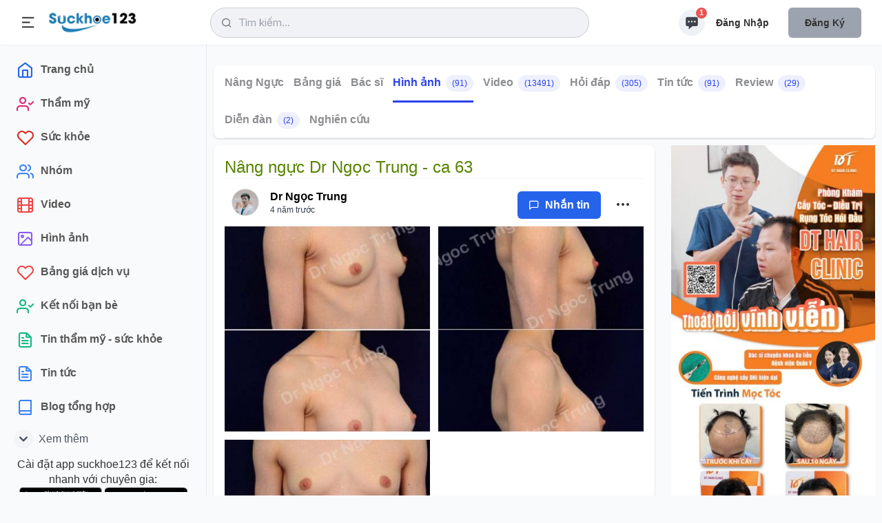

--- FILE ---
content_type: text/html; charset=utf-8
request_url: https://suckhoe123.vn/lam-dep/hinh-anh-nang-nguc-dr-ngoc-trung-ca-63-54562.html
body_size: 14548
content:
<!DOCTYPE html>
<html lang="vi" xmlns="http://www.w3.org/1999/xhtml" prefix="og: http://ogp.me/ns#">
<head>
<title>Hình ảnh Nâng Ngực&#x3A; Nâng ngực Dr Ngọc Trung - ca 63 - Dr Ngọc Trung</title>
<meta name="viewport" content="width=device-width, initial-scale=1, shrink-to-fit=no" />
<meta name="theme-color" content="#4193c1" />
<meta name="description" content="Nâng ngực chuyên sâu tại Dr Ngọc Trung" />
<meta name="author" content="Suckhoe123 - Chuyên trang tư vấn thẩm mỹ & sức khoẻ" />
<meta name="copyright" content="Suckhoe123 - Chuyên trang tư vấn thẩm mỹ & sức khoẻ [lienhe@suckhoe123.vn]" />
<meta name="robots" content="index, archive, follow, noodp" />
<meta name="googlebot" content="index,archive,follow,noodp" />
<meta name="msnbot" content="all,index,follow" />
<meta name="generator" content="NukeViet v4.0" />
<meta http-equiv="Content-Type" content="text/html; charset=utf-8" />
<meta property="og:title" content="Hình ảnh Nâng Ngực: Nâng ngực Dr Ngọc Trung - ca 63 - Dr Ngọc Trung" />
<meta property="og:type" content="website" />
<meta property="og:description" content="Nâng ngực chuyên sâu tại Dr Ngọc Trung" />
<meta property="og:site_name" content="Suckhoe123 - Chuyên trang tư vấn thẩm mỹ &amp; sức khoẻ" />
<meta property="og:image" content="https://suckhoe123.vn/uploads/lam-dep/2021_12/dr-ngoc-trung-ca-63-2.jpg" />
<meta property="og:url" content="https://suckhoe123.vn/lam-dep/hinh-anh-nang-nguc-dr-ngoc-trung-ca-63-54562.html" />
<meta property="og:catid" content="12" />
<meta property="og:image:width" content="375" />
<meta property="og:image:height" content="578" />
<link rel="shortcut icon" href="/uploads/favicon_150_156.png">
<link rel="canonical" href="https://suckhoe123.vn/lam-dep/hinh-anh-nang-nguc-dr-ngoc-trung-ca-63-54562.html">
<link rel="alternate" href="/lam-dep/rss/cat-mi/" title="Làm đẹp - Cắt Mí" type="application/rss+xml">
<link rel="alternate" href="/lam-dep/rss/cay-toc/" title="Làm đẹp - Cấy Tóc" type="application/rss+xml">
<link rel="alternate" href="/lam-dep/rss/nang-mui/" title="Làm đẹp - Nâng Mũi" type="application/rss+xml">
<link rel="alternate" href="/lam-dep/rss/nang-nguc/" title="Làm đẹp - Nâng Ngực" type="application/rss+xml">
<link rel="alternate" href="/lam-dep/rss/tiem-botox/" title="Làm đẹp - Tiêm Botox" type="application/rss+xml">
<link rel="alternate" href="/lam-dep/rss/tiem-filler-juvederm-restylane/" title="Làm đẹp - Tiêm Filler" type="application/rss+xml">
<link rel="alternate" href="/lam-dep/rss/tao-hinh-vung-kin/" title="Làm đẹp - Trẻ Hóa Vùng Kín" type="application/rss+xml">
<link rel="alternate" href="/lam-dep/rss/hut-mo-bung-lipo/" title="Làm đẹp - Hút Mỡ" type="application/rss+xml">
<link rel="alternate" href="/lam-dep/rss/mommy-makeover/" title="Làm đẹp - Combo Ngực Bụng Mommy Makeover" type="application/rss+xml">
<link rel="alternate" href="/lam-dep/rss/cang-da-mat/" title="Làm đẹp - Căng Da Mặt" type="application/rss+xml">
<link rel="alternate" href="/lam-dep/rss/cang-chi-da-mat/" title="Làm đẹp - Căng Chỉ Da Mặt" type="application/rss+xml">
<link rel="alternate" href="/lam-dep/rss/nieng-rang/" title="Làm đẹp - Niềng Răng" type="application/rss+xml">
<link rel="alternate" href="/lam-dep/rss/cay-mo-tu-than/" title="Làm đẹp - Cấy Mỡ Tự Thân" type="application/rss+xml">
<link rel="alternate" href="/lam-dep/rss/cham-soc-da-bauman/" title="Làm đẹp - Chăm Sóc Da" type="application/rss+xml">
<link rel="alternate" href="/lam-dep/rss/nang-chan-may/" title="Làm đẹp - Nâng Chân Mày" type="application/rss+xml">
<link rel="alternate" href="/lam-dep/rss/cang-da-bung/" title="Làm đẹp - Tạo Hình Thành Bụng" type="application/rss+xml">
<link rel="alternate" href="/lam-dep/rss/nang-nguc-chay-xe/" title="Làm đẹp - Treo Ngực Sa Trễ" type="application/rss+xml">
<link rel="alternate" href="/lam-dep/rss/nang-mong/" title="Làm đẹp - Nâng Mông" type="application/rss+xml">
<link rel="alternate" href="/lam-dep/rss/chinh-sua-nguc-hu-hong/" title="Làm đẹp - Chỉnh Sửa Ngực Hỏng" type="application/rss+xml">
<link rel="alternate" href="/lam-dep/rss/tai-tao-nguc/" title="Làm đẹp - Tái Tạo Ngực" type="application/rss+xml">
<link rel="alternate" href="/lam-dep/rss/tao-hinh-num-vu/" title="Làm đẹp - Tạo Hình Núm Vú" type="application/rss+xml">
<link rel="alternate" href="/lam-dep/rss/thu-gon-nguc/" title="Làm đẹp - Thu Nhỏ Ngực" type="application/rss+xml">
<link rel="alternate" href="/lam-dep/rss/boc-rang-su/" title="Làm đẹp - Bọc Răng Sứ" type="application/rss+xml">
<link rel="alternate" href="/lam-dep/rss/nieng-rang-invisalign/" title="Làm đẹp - Niềng Răng Invisalign" type="application/rss+xml">
<link rel="alternate" href="/lam-dep/rss/dan-su-veneer/" title="Làm đẹp - Mặt Dán Sứ Veneer" type="application/rss+xml">
<link rel="alternate" href="/lam-dep/rss/dieu-tri-cuoi-ho-loi/" title="Làm đẹp - Điều Trị Cười Hở Lợi" type="application/rss+xml">
<link rel="alternate" href="/lam-dep/rss/dan-su-lumineer/" title="Làm đẹp - Dán Sứ Lumineer" type="application/rss+xml">
<link rel="alternate" href="/lam-dep/rss/tay-trang-rang/" title="Làm đẹp - Tẩy Trắng Răng" type="application/rss+xml">
<link rel="alternate" href="/lam-dep/rss/trong-rang-implant/" title="Làm đẹp - Trồng Răng Implant" type="application/rss+xml">
<link rel="alternate" href="/lam-dep/rss/nho-rang/" title="Làm đẹp - Nhổ Răng" type="application/rss+xml">
<link rel="alternate" href="/lam-dep/rss/dan-composite-bonding/" title="Làm đẹp - Dán Composite" type="application/rss+xml">
<link rel="alternate" href="/lam-dep/rss/cau-rang/" title="Làm đẹp - Cầu Răng" type="application/rss+xml">
<link rel="alternate" href="/lam-dep/rss/tram-rang/" title="Làm đẹp - Trám Răng" type="application/rss+xml">
<link rel="alternate" href="/lam-dep/rss/tri-seo-loi/" title="Làm đẹp - Trị Sẹo Lồi" type="application/rss+xml">
<link rel="alternate" href="/lam-dep/rss/lan-kim/" title="Làm đẹp - Lăn Kim" type="application/rss+xml">
<link rel="alternate" href="/lam-dep/rss/giam-mo-khong-xam-lan/" title="Làm đẹp - Giảm Mỡ Không Xâm Lấn" type="application/rss+xml">
<link rel="alternate" href="/lam-dep/rss/cach-tri-mun/" title="Làm đẹp - Trị Mụn" type="application/rss+xml">
<link rel="alternate" href="/lam-dep/rss/tri-seo-lom/" title="Làm đẹp - Trị Sẹo Lõm" type="application/rss+xml">
<link rel="alternate" href="/lam-dep/rss/cach-tri-nam-da/" title="Làm đẹp - Trị Nám, Tàn Nhang" type="application/rss+xml">
<link rel="alternate" href="/lam-dep/rss/cach-lam-trang-da/" title="Làm đẹp - Làm Trắng Da" type="application/rss+xml">
<link rel="alternate" href="/lam-dep/rss/triet-long-vinh-vien/" title="Làm đẹp - Triệt Lông" type="application/rss+xml">
<link rel="alternate" href="/lam-dep/rss/cang-da-co/" title="Làm đẹp - Căng Da Cổ" type="application/rss+xml">
<link rel="alternate" href="/lam-dep/rss/tri-ran-da/" title="Làm đẹp - Trị Rạn Da" type="application/rss+xml">
<link rel="alternate" href="/lam-dep/rss/laser-tham-my-da/" title="Làm đẹp - Laser Thẩm Mỹ" type="application/rss+xml">
<link rel="alternate" href="/lam-dep/rss/ultherapy/" title="Làm đẹp - Ultherapy - Hifu" type="application/rss+xml">
<link rel="alternate" href="/lam-dep/rss/lot-da-hoa-hoc-chemical-peel/" title="Làm đẹp - Lột Da Hóa Học- Peel" type="application/rss+xml">
<link rel="alternate" href="/lam-dep/rss/thu-gon-vu-to-dan-ong/" title="Làm đẹp - Thu Gọn Vú To Đàn Ông" type="application/rss+xml">
<link rel="alternate" href="/lam-dep/rss/dong-huy-mo-coolsculpting/" title="Làm đẹp - Đông Hủy Mỡ Coolsculpting" type="application/rss+xml">
<link rel="alternate" href="/lam-dep/rss/thermage/" title="Làm đẹp - Thermage" type="application/rss+xml">
<link rel="alternate" href="/lam-dep/rss/cang-da-canh-tay/" title="Làm đẹp - Căng Da Cánh Tay" type="application/rss+xml">
<link rel="alternate" href="/lam-dep/rss/dieu-tri-gian-tinh-mach/" title="Làm đẹp - Trị Giãn Tĩnh Mạch" type="application/rss+xml">
<link rel="alternate" href="/lam-dep/rss/don-cam/" title="Làm đẹp - Độn Cằm" type="application/rss+xml">
<link rel="alternate" href="/lam-dep/rss/tiem-filler-radiesse/" title="Làm đẹp - Tiêm Radiesse" type="application/rss+xml">
<link rel="alternate" href="/lam-dep/rss/mai-da/" title="Làm đẹp - Mài Da" type="application/rss+xml">
<link rel="alternate" href="/lam-dep/rss/tiem-kybella/" title="Làm đẹp - Tiêm Tan Mỡ Nọng Cằm Kybella" type="application/rss+xml">
<link rel="alternate" href="/lam-dep/rss/cang-da-toan-than/" title="Làm đẹp - Căng Da Body" type="application/rss+xml">
<link rel="alternate" href="/lam-dep/rss/mai-da-nong-microdermabration/" title="Làm đẹp - Mài Da Nông Microdermabration" type="application/rss+xml">
<link rel="alternate" href="/lam-dep/rss/xoa-xam/" title="Làm đẹp - Xóa Xăm" type="application/rss+xml">
<link rel="alternate" href="/lam-dep/rss/phun-xam/" title="Làm đẹp - Phun Xăm" type="application/rss+xml">
<link rel="alternate" href="/lam-dep/rss/tiem-filler-sculptra/" title="Làm đẹp - Tiêm Sculptra" type="application/rss+xml">
<link rel="alternate" href="/lam-dep/rss/tri-bong-mat/" title="Làm đẹp - Trị Bọng Mắt" type="application/rss+xml">
<link rel="alternate" href="/lam-dep/rss/sculpsure/" title="Làm đẹp - Sculpsure" type="application/rss+xml">
<link rel="alternate" href="/lam-dep/rss/tao-hinh-moi/" title="Làm đẹp - Tạo Hình Môi" type="application/rss+xml">
<link rel="alternate" href="/lam-dep/rss/phau-thuat-ham/" title="Làm đẹp - Phẫu Thuật Hàm Mặt" type="application/rss+xml">
<link rel="alternate" href="/lam-dep/rss/tri-hoi-nach/" title="Làm đẹp - Trị Mồ Hôi Nách" type="application/rss+xml">
<link rel="alternate" href="/lam-dep/rss/tao-hinh-thai-duong/" title="Làm đẹp - Tạo Hình Thái Dương" type="application/rss+xml">
<link rel="alternate" href="/lam-dep/rss/tiem-collagen/" title="Làm đẹp - Tiêm Collagen" type="application/rss+xml">
<link rel="alternate" href="/lam-dep/rss/tiem-silicone/" title="Làm đẹp - Tiêm Silicone" type="application/rss+xml">
<link rel="alternate" href="/lam-dep/rss/thermitight/" title="Làm đẹp - ThermiTight" type="application/rss+xml">
<link rel="alternate" href="/lam-dep/rss/tiem-prp/" title="Làm đẹp - Tiêm PRP" type="application/rss+xml">
<link rel="alternate" href="/lam-dep/rss/phau-thuat-tham-my/" title="Làm đẹp - Kỹ Thuật Thẩm Mỹ" type="application/rss+xml">
<link rel="alternate" href="/lam-dep/rss/tao-hinh-ma/" title="Làm đẹp - Tạo Hình Má" type="application/rss+xml">
<link rel="alternate" href="/lam-dep/rss/tre-hoa-ban-tay/" title="Làm đẹp - Trẻ Hóa Bàn Tay" type="application/rss+xml">
<link rel="alternate" href="/lam-dep/rss/hifem/" title="Làm đẹp - Hifem" type="application/rss+xml">
<link rel="alternate" href="/lam-dep/rss/tay-not-ruoi/" title="Làm đẹp - Tẩy Nốt Ruồi" type="application/rss+xml">
<link rel="alternate" href="/lam-dep/rss/phau-thuat-giam-can/" title="Làm đẹp - Phẫu Thuật Giảm Cân" type="application/rss+xml">
<link rel="alternate" href="/lam-dep/rss/tri-rung-toc/" title="Làm đẹp - Trị Rụng Tóc" type="application/rss+xml">
<link rel="alternate" href="/lam-dep/rss/cay-long-may/" title="Làm đẹp - Cấy Lông Mày" type="application/rss+xml">
<link rel="StyleSheet" href="/themes/smile/css/uikit.min.css?t=1795">
<link rel="StyleSheet" href="/themes/smile/css/style.css?t=1795">
<link rel="StyleSheet" href="/themes/smile/css/tailwind.css?t=1795">
<link rel="StyleSheet" href="/themes/smile/css/doctor.css?t=1795">
<link type="text/css" href="/assets/js/jquery-ui/jquery-ui.min.css?t=1795" rel="stylesheet" />
<link rel="StyleSheet" href="/themes/default/css/chat.css?t=268">
<link rel="StyleSheet" href="/themes/default/css/comment.css?t=1795" type="text/css" />
<style type="text/css">
		@font-face{font-family:'Feather-Icons';src:url("/themes/smile/fonts/Feather-Icons.ttf?7ncawf") format("truetype"),url("/themes/smile/fonts/Feather-Icons.woff?7ncawf") format("woff"),url("/themes/smile/fonts/Feather-Icons.svg?7ncawf#Feather-Icons") format("svg");font-weight:normal;font-style:normal}@font-face{font-family:'Material-Icons';src:url("/themes/smile/fonts/Material-Icons.ttf?e8u1sb") format("truetype"),url("/themes/smile/fonts/Material-Icons.woff?e8u1sb") format("woff"),url("/themes/smile/fonts/Material-Icons.svg?e8u1sb#Material-Icons") format("svg");font-weight:normal;font-style:normal}
    .popup-box {
        background-color: #ffffff;
        border-radius: 8px 8px 0 0;
        -webkit-box-shadow: 0 1px 3px 0 rgb(0 0 0 / 10%), 0 1px 2px 0 rgb(0 0 0 / 6%);
        box-shadow: 0 1px 3px 0 rgb(0 0 0 / 10%), 0 1px 2px 0 rgb(0 0 0 / 6%);
        bottom: 0;
        height: 415px;
        width: 310px;
    }
    .round.hollow a {
        border: 2px solid #ff6701;
        border-radius: 35px;
        color: red;
        color: #ff6701;
        font-size: 23px;
        padding: 10px 21px;
        text-decoration: none;
        font-family: 'Open Sans', sans-serif;
    }
    .round.hollow a:hover {
        border: 2px solid #000;
        border-radius: 35px;
        color: red;
        color: #000;
        font-size: 23px;
        padding: 10px 21px;
        text-decoration: none;
    }
    .popup-box-on {
        display: block !important;
    }

    .bg_none i {
        border: 1px solid #ff6701;
        border-radius: 25px;
        color: #ff6701;
        font-size: 17px;
        height: 33px;
        line-height: 30px;
        width: 33px;
    }
    .bg_none:hover i {
        border: 1px solid #000;
        border-radius: 25px;
        color: #000;
        font-size: 17px;
        height: 33px;
        line-height: 30px;
        width: 33px;
    }

    .popup-head-left img {
        border: 1px solid #7b7b7b;
        border-radius: 50%;
        width: 44px;
    }
    .popup-messages-footer > textarea {
        border-bottom: 1px solid #b2b2b2 !important;
        height: 34px !important;
        margin: 7px;
        padding: 5px !important;
        border: medium none;
        width: 95% !important;
    }

    .previewChat{
        display: contents;
        width: 100%;
        position: relative;
    }
    .previewChat .list_itemsbefore{
        position: relative;
        display: contents;
    }
    .previewChat .list_itemsbefore img{
        width: 36px;
        margin-right: 3px;
        height: 36px;
        border-radius: 5px;
    }
    #listBoxChat{
        position: fixed;
        bottom: 0;
        right: 86px;
    }
    #chatUsers{
        position: fixed;
        bottom: 80px;
        right: 5px;
    }
</style>
	<!-- Global site tag (gtag.js) - Google Analytics -->
	<script data-show="inline" async src="https://www.googletagmanager.com/gtag/js?id=UA-43779052-5"></script>
	<script data-show="inline">
		window.dataLayer = window.dataLayer || [];
		function gtag(){dataLayer.push(arguments);}
		gtag('js', new Date());
		gtag('config', 'UA-43779052-5');
	</script>
	<!-- Google Tag Manager -->
	<script data-show="inline">(function(w,d,s,l,i){w[l]=w[l]||[];w[l].push({'gtm.start':
	new Date().getTime(),event:'gtm.js'});var f=d.getElementsByTagName(s)[0],
	j=d.createElement(s),dl=l!='dataLayer'?'&l='+l:'';j.async=true;j.src=
	'https://www.googletagmanager.com/gtm.js?id='+i+dl;f.parentNode.insertBefore(j,f);
	})(window,document,'script','dataLayer','GTM-KW3SNKF');</script>
	<!-- End Google Tag Manager -->
<script data-show="inline" defer src="https://www.gstatic.com/firebasejs/8.10.0/firebase-app.js"></script>
<script data-show="inline" defer src="https://www.gstatic.com/firebasejs/8.10.0/firebase-database.js"></script>
<script data-show="inline" defer src="https://www.gstatic.com/firebasejs/8.10.0/firebase-storage.js"></script>
<script data-show="inline" defer src="https://www.gstatic.com/firebasejs/8.10.0/firebase-firestore.js"></script>

<!--auth-->
<script data-show="inline" defer src="https://www.gstatic.com/firebasejs/ui/6.0.1/firebase-ui-auth.js"></script>
<script data-show="inline" defer src="https://www.gstatic.com/firebasejs/8.10.0/firebase-auth.js"></script>
<script data-show="inline" defer src="/themes/default/modules/chat/libFirebase.js"></script>

<script type="text/javascript">
var NV_SESSIONS_GLOBALTABLE = "nv4_sessions";
	var SC_CONFIG = {
		apiKey: "AIzaSyBpt0EtTEYNZS3qWqvJSLujhkAs8I2sym8",
		databaseURL: "https://suckhoe123-b8d31.firebaseio.com/",
		projectId: "213499681043",
		authDomain: "213499681043.firebaseapp.com",
		storageBucket: "213499681043.appspot.com",
		messagingSenderId: "170782791305",
		appId: "1:170782791305:web:7df1409aa7733c22289858"
	};
</script></head>
	<body>
	<!-- Google Tag Manager (noscript) -->
	<noscript><iframe src="https://www.googletagmanager.com/ns.html?id=GTM-KW3SNKF"
	height="0" width="0" style="display:none;visibility:hidden"></iframe></noscript>
	<!-- End Google Tag Manager (noscript) -->
	<!-- Messenger Plugin chat Code -->
	<div id="fb-root"></div>

			<!-- Your Plugin chat code -->
			<div id="fb-customer-chat" class="fb-customerchat">
			</div>
<div id="wrapper">
    <!-- Header -->
    <header>
        <div class="header_wrap">
            <div class="header_inner mcontainer">
                <div class="left_side">
                    <span class="slide_menu" uk-toggle="target: #wrapper ; cls: is-collapse is-active">
                        <svg xmlns="http://www.w3.org/2000/svg" viewBox="0 0 24 24" width="24" height="24"><path d="M3 4h18v2H3V4zm0 7h12v2H3v-2zm0 7h18v2H3v-2z" fill="currentColor"></path></svg>
                    </span>
                    <div id="logo">
                                                <a title="Suckhoe123 - Chuyên trang tư vấn thẩm mỹ &amp; sức khoẻ" href="/"><img src="/uploads/logo.webp" alt="Suckhoe123 - Chuyên trang tư vấn thẩm mỹ &amp; sức khoẻ" /></a>
                    </div>
                </div>
<!-- search icon for mobile -->
<div class="header-search-icon" uk-toggle="target: #wrapper ; cls: show-searchbox"> </div>
<div class="header_search"><i class="icon-feather-search"></i>
    <input data-url="/search/news/?q=" data-minlength="3" type="text" id="search-box" value="" class="form-control" maxlength="60" autocomplete="off" placeholder="Tìm kiếm..." />
    <div uk-drop="mode: click" class="header_search_dropdown">
        <div class="dropdown_scrollbar" data-simplebar style="height: 500px">
            <div id="header_search_dropdown">
                <h4 class="search_title">Từ khóa được quan tâm</h4>
                <ul>
                    <li>
                        <a onclick="nvNumsearch(77943, 'Nâng Mũi')"  title="Nâng Mũi" href="/lam-dep/nang-mui/">
                            <img src="/uploads/lam-dep/nang-mui.jpg&w=80&h=80&checkress=4b25b1db2ac0586a23183ca973ceaf5a" alt="Nâng Mũi" class="list-avatar">
                            <div class="list-name">Nâng Mũi<span>Phẫu thuật nâng mũi giúp nâng cao sống mũi, tạo hình đầu mũi cao tròn, thu hẹp cánh mũi</span></div>
                        </a>
                    </li>
                    <li>
                        <a onclick="nvNumsearch(77901, 'Nâng Ngực')"  title="Nâng Ngực" href="/lam-dep/nang-nguc/">
                            <img src="/uploads/lam-dep/nang-nguc_1.jpg&w=80&h=80&checkress=4b25b1db2ac0586a23183ca973ceaf5a" alt="Nâng Ngực" class="list-avatar">
                            <div class="list-name">Nâng Ngực<span>Phẫu thuật nâng ngực tăng kích thước vòng 1, khắc phục ngực teo lép và chảy xệ</span></div>
                        </a>
                    </li>
                    <li>
                        <a onclick="nvNumsearch(77944, 'Cắt Mí')"  title="Cắt Mí" href="/lam-dep/cat-mi/">
                            <img src="/uploads/lam-dep/cat-mi.jpg&w=80&h=80&checkress=4b25b1db2ac0586a23183ca973ceaf5a" alt="Cắt Mí" class="list-avatar">
                            <div class="list-name">Cắt Mí<span>Những điều cần biết về cắt mí, cắt mí mini, cắt mí toàn phần, mở góc mắt trong đẹp, an toàn, hiệu quả</span></div>
                        </a>
                    </li>
                    <li>
                        <a onclick="nvNumsearch(77906, 'Hút Mỡ')"  title="Hút Mỡ" href="/lam-dep/hut-mo-bung-lipo/">
                            <img src="/uploads/lam-dep/hut-mo-2.jpg&w=80&h=80&checkress=4b25b1db2ac0586a23183ca973ceaf5a" alt="Hút Mỡ" class="list-avatar">
                            <div class="list-name">Hút Mỡ<span>Những điều cần biết về hút mỡ bụng và hút mỡ nhiều vùng an toàn, hiệu quả</span></div>
                        </a>
                    </li>
                    <li>
                        <a onclick="nvNumsearch(77916, 'Niềng Răng')"  title="Niềng Răng" href="/lam-dep/nieng-rang/">
                            <img src="/uploads/lam-dep/nieng-rang.jpg&w=80&h=80&checkress=4b25b1db2ac0586a23183ca973ceaf5a" alt="Niềng Răng" class="list-avatar">
                            <div class="list-name">Niềng Răng<span>Niềng răng mắc cài kim loại, mắc cài sứ, niềng răng mặt lưỡi, niềng răng trong suốt</span></div>
                        </a>
                    </li>
                    <li>
                        <a onclick="nvNumsearch(77910, 'Bọc Răng Sứ')"  title="Bọc Răng Sứ" href="/lam-dep/boc-rang-su/">
                            <img src="/uploads/lam-dep/boc-rang-su.jpg&w=80&h=80&checkress=4b25b1db2ac0586a23183ca973ceaf5a" alt="Bọc Răng Sứ" class="list-avatar">
                            <div class="list-name">Bọc Răng Sứ<span>Bọc răng thẩm mỹ bằng sứ</span></div>
                        </a>
                    </li>
                    <li>
                        <a onclick="nvNumsearch(77919, 'Trồng Răng Implant')"  title="Trồng Răng Implant" href="/lam-dep/trong-rang-implant/">
                            <img src="/uploads/lam-dep/trong-rang-implant.jpg&w=80&h=80&checkress=4b25b1db2ac0586a23183ca973ceaf5a" alt="Trồng Răng Implant" class="list-avatar">
                            <div class="list-name">Trồng Răng Implant<span></span></div>
                        </a>
                    </li>
                    <li>
                        <a onclick="nvNumsearch(77895, 'Căng Da Mặt')"  title="Căng Da Mặt" href="/lam-dep/cang-da-mat/">
                            <img src="/uploads/lam-dep/sk8.jpg&w=80&h=80&checkress=4b25b1db2ac0586a23183ca973ceaf5a" alt="Căng Da Mặt" class="list-avatar">
                            <div class="list-name">Căng Da Mặt<span>Căng da mặt khắc phục da mặt chảy xệ, cổ chảy xệ, nếp nhăn do lão hóa, giúp trẻ hơn 10 tuổi.</span></div>
                        </a>
                    </li>
                </ul>
            </div>
        </div>

    </div>
</div>
                <div class="right_side">
                    <div class="header_widgets">
<script data-show="inline" type="text/javascript">
	var NV_ALLOW_CHAT = '0';
	var fileType = {};
	var mainchat = false;
	var uid = '';
	var userid = chat_userid = '';
	var userPhoto = '';
	var userFullName = '';
	var timerequest_online = 30 * 1000;
	var firebase_logs = 1;
	var link_user_detail = '';
	fileType.doc =  "/themes/default/images/chat/doc.png";
	fileType.pdf =  "/themes/default/images/chat/pdf.png";

	var sound_message_sent = "/themes/default/modules/chat/sound/message_sent.mp3";
	var no_img_avatar = "/themes/default/images/users/no_avatar.png";
	var loading_img = "/themes/default/images/chat/loading.gif";
	var email_auth = '';
	var pass_auth = '';
	var auth_logined = false;
</script>
<script data-show="inline" defer src="/themes/default/js/chatSDK.js?t=1795"></script>
<audio id="sound_message_received">
  <source src="/themes/default/modules/chat/sound/message_received.mp3" type="audio/mpeg">
  Your browser does not support the audio element.
</audio>
<audio id="sound_message_sent">
    <source src="/themes/default/modules/chat/sound/message_sent.mp3" type="audio/mpeg">
	Your browser does not support the audio element.
</audio>
<audio id="sound_message_call_received" loop>
	<source src="/themes/default/modules/chat/sound/sound_message_call_received.mp3" type="audio/mpeg">
	Your browser does not support the audio element.
</audio>
<audio id="sound_message_call" loop>
	<source src="/themes/default/modules/chat/sound/messenger_call.mp3" type="audio/mpeg">
	Your browser does not support the audio element.
</audio>
<a href="javascript:void(0);" rel="nofollow" class="updateMess is_icon" uk-tooltip="title: Message">
	<svg fill="currentColor" viewBox="0 0 20 20" xmlns="http://www.w3.org/2000/svg"><path fill-rule="evenodd" d="M18 5v8a2 2 0 01-2 2h-5l-5 4v-4H4a2 2 0 01-2-2V5a2 2 0 012-2h12a2 2 0 012 2zM7 8H5v2h2V8zm2 0h2v2H9V8zm6 0h-2v2h2V8z" clip-rule="evenodd"></path></svg>
	<span id="nummess">1</span>
</a>
<div uk-drop="mode: click" class="header_dropdown is_message">
	<div  class="dropdown_scrollbar" data-simplebar>
		<div class="drop_headline">
			<h4>Tin nhắn của bạn </h4>
			<div class="btn_action">
				<a href="#" data-tippy-placement="left" title="Notifications">
					<ion-icon name="settings-outline" uk-tooltip="title: Message settings ; pos: left"></ion-icon>
				</a>
				<a href="#" data-tippy-placement="left" title="Mark as read all">
					<ion-icon name="checkbox-outline"></ion-icon>
				</a>
			</div>
		</div>
				<input type="text" class="uk-input" placeholder="Tìm kiếm tin nhắn">
		<ul>
			<li class="un-read">
				<a href="/users/">
					<div class="drop_avatar"> <img src="/themes/smile/images//system.png" alt="System">
					</div>
					<div class="drop_text">
						<strong>Sức khỏe 123 </strong> <time>1 phút trước</time>
						<p>Đăng ký tài khoản để tương tác với chuyên gia ngay!</p>
					</div>
				</a>
			</li>
		</ul>
	</div>
</div>

<div id="listBoxChat">
    <div id="itemChat" class="grid_box_right grid md:grid-cols-2 gap-2">

    </div>
</div>
<div id="chatUsers" class="contact-list">
    <div class="grid_box_topright grid grid-cols-1 gap-2"></div>
</div>
<div class="create-post is-story" uk-modal id="chatModal">

</div>
<div class="capitalize flex font-semibold lg:block my-2 space-x-3 text-center text-sm">
    <a rel="nofollow" href="/users/login/" class="py-3 px-4">Đăng nhập</a>
    <a rel="nofollow" href="/users/register/" class="bg-gray-400 purple-500 px-6 py-3 rounded-md shadow">Đăng ký</a>
</div>
                     </div>

                 </div>
             </div>
         </div>
     </header>

     <!-- sidebar -->
    <div class="sidebar">
        <div class="sidebar_inner" data-simplebar>
            <ul>
		<li >
		<a href="/" title="Trang chủ" >
						<i class="icon-feather-home text-blue-600"></i>
			<span>Trang chủ</span>
		</a>
	</li>
	<li >
		<a href="/lam-dep/" title="Thẩm mỹ" >
						<i class="icon-feather-user-check text-pink-600"></i>
			<span>Thẩm mỹ</span>
		</a>
	</li>
	<li >
		<a href="/suc-khoe/" title="Sức khỏe" >
						<i class="icon-feather-heart text-red-600"></i>
			<span>Sức khỏe</span>
		</a>
	</li>
	<li >
		<a href="/group/" title="Nhóm" >
						<i class="icon-feather-users text-blue-500"></i>
			<span>Nhóm</span>
		</a>
	</li>
	<li >
		<a href="/videos/" title="Video" >
						<i class="icon-feather-film text-red-500"></i>
			<span>Video</span>
		</a>
	</li>
	<li >
		<a href="/photos/" title="Hình ảnh" >
						<i class="icon-feather-image text-purple-500"></i>
			<span>Hình ảnh</span>
		</a>
	</li>
	<li >
		<a href="/bang-gia/" title="Bảng giá dịch vụ" >
						<i class="icon-feather-heart text-red-500"></i>
			<span>Bảng giá dịch vụ</span>
		</a>
	</li>
	<li >
		<a href="/users/memberlist/" title="Kết nối bạn bè" >
						<i class="icon-feather-user-check text-green-500"></i>
			<span>Kết nối bạn bè</span>
		</a>
	</li>
	<li >
		<a href="/news/" title="Tin thẩm mỹ - sức khỏe" >
						<i class="icon-feather-file-text text-green-500"></i>
			<span>Tin thẩm mỹ - sức khỏe</span>
		</a>
	</li>
	<li >
		<a href="/tin-tuc/" title="Tin tức" >
						<i class="icon-feather-file-text text-blue-500"></i>
			<span>Tin tức</span>
		</a>
	</li>
	<li >
		<a href="/blogs/" title="text-pink-500" >
						<i class="icon-feather-book text-blue-500"></i>
			<span>Blog tổng hợp</span>
		</a>
	</li>
	<li id="more-veiw" hidden >
		<a href="/blog/" title="Blog thẩm mỹ" >
						<i class="icon-feather-book text-pink-500"></i>
			<span>Blog thẩm mỹ</span>
		</a>
	</li>
	<li id="more-veiw" hidden >
		<a href="/suc-khoe/blog/" title="Blog sức khỏe" >
						<i class="icon-feather-book text-green-500"></i>
			<span>Blog sức khỏe</span>
		</a>
	</li>
	<li id="more-veiw" hidden >
		<a href="/contact/" title="Liên hệ" >
						<i class="icon-feather-mail text-indigo-500"></i>
			<span>Liên hệ</span>
		</a>
	</li>
</ul>
<a href="#" class="see-mover h-10 flex my-1 pl-2 rounded-xl text-gray-600" uk-toggle="target: #more-veiw; animation: uk-animation-fade">
	<span class="w-full flex items-center" id="more-veiw">
		<svg class="  bg-gray-100 mr-2 p-0.5 rounded-full text-lg w-7" fill="currentColor" viewBox="0 0 20 20" xmlns="http://www.w3.org/2000/svg"><path fill-rule="evenodd" d="M5.293 7.293a1 1 0 011.414 0L10 10.586l3.293-3.293a1 1 0 111.414 1.414l-4 4a1 1 0 01-1.414 0l-4-4a1 1 0 010-1.414z" clip-rule="evenodd"></path></svg>
		Xem thêm
	</span>
	<span class="w-full flex items-center" id="more-veiw" hidden>
		<svg  class="bg-gray-100 mr-2 p-0.5 rounded-full text-lg w-7"  fill="currentColor" viewBox="0 0 20 20" xmlns="http://www.w3.org/2000/svg"><path fill-rule="evenodd" d="M14.707 12.707a1 1 0 01-1.414 0L10 9.414l-3.293 3.293a1 1 0 01-1.414-1.414l4-4a1 1 0 011.414 0l4 4a1 1 0 010 1.414z" clip-rule="evenodd"></path></svg>
		Thu gọn
	</span>
</a>

            <div class="text-center">
                Cài đặt app suckhoe123 để kết nối nhanh với chuyên gia:<br>
                <a target="_blank" href="https://play.google.com/store/apps/details?id=com.suckhoe123.app"><img alt="Tải app android suckhoe123" width="120px" height="36px" src="/themes/smile/images/android.png"></a>
                <a target="_blank" href="https://apps.apple.com/us/app/suckhoe123/id6448336829"><img alt="Tải app ios suckhoe123" width="120px" height="36px" src="/themes/smile/images/ios.png"></a>
            </div>
            <ul class="side_links" data-sub-title="Menu nhanh">
		<li>
		<a rel="nofollow" title="Công cụ" href="javascript:void(0);"><span> Công cụ</span></a>
				<ul>
			<li>
	<a title="Trắc nghiệm da Bauman" href="/trac-nghiem-da-bauman/">Trắc nghiệm da...</a>
</li>
<li>
	<a title="Thuật ngữ y khoa" href="/terminology/">Thuật ngữ y khoa</a>
</li>
<li>
	<a title="Từ điển y khoa" href="/dictionary/">Từ điển y khoa</a>
</li>
<li>
	<a title="Chỉ số BMI" href="/bmi/">Chỉ số BMI</a>
</li>
<li>
	<a title="Công cụ tính BMR" href="/bmr/">Công cụ tính BMR</a>
</li>

		</ul>
	</li>
	<li>
		<a rel="nofollow" title="Trang thẩm mỹ" href="/lam-dep/"><span> Trang thẩm mỹ</span></a>
	</li>
	<li>
		<a rel="nofollow" title="Trang sức khỏe" href="/suc-khoe/"><span> Trang sức khỏe</span></a>
	</li>
<div class="footer-links">
		<a rel="nofollow" title="Giới thiệu" href="/about/" >Giới thiệu</a>
	<a rel="nofollow" title="Liên hệ" href="/contact/" >Liên hệ</a>
	<a rel="nofollow" title="Tài khoản" href="/users/" >Tài khoản</a>
	<a rel="nofollow" title="Điều khoản sử dụng" href="/siteterms/" >Điều khoản sử dụng</a>
</div>

            <div style="font-size: 12px"><i>Hệ thống đang hoạt động thử nghiệm chờ cấp phép</i></div>
            <a href="//www.dmca.com/Protection/Status.aspx?ID=e8885e8b-ca5c-4606-a709-a5d47d4858ff" title="DMCA.com Protection Status" class="dmca-badge"> <img width="135px" height="28px" src="//images.dmca.com/Badges/_dmca_premi_badge_4.png?ID=e8885e8b-ca5c-4606-a709-a5d47d4858ff" alt="DMCA.com Protection Status"></a> 

        </div>

        <!-- sidebar overly for mobile -->
        <div class="side_overly" uk-toggle="target: #wrapper ; cls: is-collapse is-active"></div>

    </div>
	<!-- Main Contents -->
	<div class="main_content">
		<div class="mcontainer">
<div class="controls">
<div class="divide-y card px-4">
   <nav id="sub-nav" class="responsive-nav border-b md:m-0 -mx-4">
      <ul>
         <li>
            <a href="/lam-dep/nang-nguc/">
               Nâng Ngực
            </a>
         </li>
         <li>
            <a href="/lam-dep/nang-nguc/gia/">
               Bảng giá
            </a>
         </li>
         <li>
            <a href="/lam-dep/nang-nguc/bac-si/">
               Bác sĩ
            </a>
         </li>
         <li class=active>
            <a href="/lam-dep/nang-nguc/hinh-anh/">
               Hình ảnh
               <span class="count">(91)</span>
            </a>
         </li>
         <li>
            <a href="/lam-dep/nang-nguc/video/">
               Video
               <span class="count">(13491)</span>
            </a>
         </li>
         <li>
            <a href="/lam-dep/nang-nguc/hoi-dap/">
               Hỏi đáp
               <span class="count">(305)</span>
            </a>
         </li>
         <li>
            <a href="/lam-dep/nang-nguc/tin-tuc/">
               Tin tức
               <span class="count">(91)</span>
            </a>
         </li>
         <li>
            <a href="/lam-dep/nang-nguc/danh-gia/">
               Review
               <span class="count">(29)</span>
            </a>
         </li>
         <li>
            <a href="/lam-dep/nang-nguc/dien-dan/">
               Diễn đàn
               <span class="count">(2)</span>
            </a>
         </li>
         <li>
            <a href="/lam-dep/nang-nguc/nghien-cuu/">
               Nghiên cứu
            </a>
         </li>
      </ul>
   </nav>
</div>
</div>
<div class="md:flex md:space-x-6">
    <div class="space-y-5 flex-shrink-0 md:w-8/12">
        <section class="article-feed article_load space-y-5">
        <div class="card divide-y divide-gray-100 p-4 px-4">
                <div class="flex-1">
                    <h1 class="text-2xl font-semibold">Nâng ngực Dr Ngọc Trung - ca 63</h1>
                </div>
                <div class="flex justify-between items-center lg:p-4 p-2.5">
                    <div class="flex flex-1 items-center space-x-4">
                        <a href="/lam-dep/bac-si/dr-ngoc-trung-8137/gioi-thieu/" title="Dr Ngọc Trung">
                            <img src="/uploads/lam-dep/dr-ngoc-trung-1.jpg&w=1500&h=1500&checkress=fd5db840d1fa3362eb90be407a5268e5" alt="Dr Ngọc Trung" class="bg-gray-200 border border-white rounded-full w-10 h-10">
                        </a>
                        <div class="flex-1">
                            <a href="/lam-dep/bac-si/dr-ngoc-trung-8137/gioi-thieu/" class="text-black dark:text-gray-100 font-semibold" title="Dr Ngọc Trung">Dr Ngọc Trung</a>
                            <div class="text-gray-700 flex items-center space-x-2 text-xs" title="03/12/2021 10:10">4 năm trước</div>
                        </div>
                    </div>
                    <div class="flex items-center space-x-3 md:pt-0 pt-2">
                        <a href="#" class="bg-blue-600 flex flex-1 font-semibold h-10 items-center justify-center px-4 rounded-md text-white">
                            <i class="icon-feather-message-square">&nbsp;</i>
                            <div>Nhắn tin</div>
                        </a>
                        <div class="bg-white w-65 shadow-md mx-auto p-2 mt-12 rounded-md text-gray-500 hidden text-base border border-gray-100 dark:bg-gray-900 dark:text-gray-100 dark:border-gray-700" uk-drop="mode: click;pos: top-right;animation: uk-animation-slide-bottom-small">
                            <ul class="space-y-1">
                                <li>
                                    <a rel="nofollow" target="_blank" href="https://zalo.me/0967658496" class="flex items-center px-3 py-2 hover:bg-gray-200 hover:text-gray-800 rounded-md dark:hover:bg-gray-800">
                                        <span class="img_zalo"></span> 0967658496
                                    </a>
                                </li>
                                <li>
                                    <a rel="nofollow" target="_blank" href="https://m.me/DrNgocTrung" class="flex items-center px-3 py-2 hover:bg-gray-200 hover:text-gray-800 rounded-md dark:hover:bg-gray-800">
                                        <span class="fbmessengericon"></span> Gửi tin nhắn
                                    </a>
                                </li>
                            </ul>
                        </div>
                        <a href="javascript:void(0);" rel="nofollow" title="Chia sẻ"> <i class="icon-feather-more-horizontal text-2xl hover:bg-gray-200 rounded-full p-2 transition -mr-1 dark:hover:bg-gray-700"></i> </a>
                        <div class="bg-white w-65 shadow-md mx-auto p-2 mt-12 rounded-md text-gray-500 hidden text-base border border-gray-100 dark:bg-gray-900 dark:text-gray-100 dark:border-gray-700" uk-drop="mode: click;pos: top-right;animation: uk-animation-slide-bottom-small">
                            <ul class="space-y-1">
                                <li>
                                    <a rel="nofollow" data-link="https://suckhoe123.vn/lam-dep/hinh-anh-nang-nguc-dr-ngoc-trung-ca-63-54562.html" onclick="nv_share_link(this, 0);" class="flex items-center px-3 py-2 hover:bg-gray-200 hover:text-gray-800 rounded-md dark:hover:bg-gray-800">
                                        <i class="icon-feather-share-2 mr-1"></i> Chia sẻ ngay
                                    </a>
                                </li>
                                <li>
                                    <a rel="nofollow" href="javascript:void(0);" data-link="https://suckhoe123.vn/lam-dep/hinh-anh-nang-nguc-dr-ngoc-trung-ca-63-54562.html" onclick="nv_share_link(this, 1);" class="flex items-center px-3 py-2 hover:bg-gray-200 hover:text-gray-800 rounded-md dark:hover:bg-gray-800">
                                        <i class="icon-feather-edit mr-1"></i> Chia sẻ lên bảng tin
                                    </a>
                                </li>
                                <li>
                                    <a rel="nofollow" href="javascript:void(0);" data-link="https://suckhoe123.vn/lam-dep/hinh-anh-nang-nguc-dr-ngoc-trung-ca-63-54562.html" onclick="nv_share_link(this, 2);" class="flex items-center px-3 py-2 hover:bg-gray-200 hover:text-gray-800 rounded-md dark:hover:bg-gray-800">
                                        <i class="icon-feather-user mr-1"></i> Chia sẻ lên trang bạn bè
                                    </a>
                                </li>
                                <li>
                                    <a rel="nofollow" href="javascript:void(0);" data-link="https://suckhoe123.vn/lam-dep/hinh-anh-nang-nguc-dr-ngoc-trung-ca-63-54562.html" onclick="nv_share_link(this, 3);" class="flex items-center px-3 py-2 hover:bg-gray-200 hover:text-gray-800 rounded-md dark:hover:bg-gray-800">
                                        <i class="icon-feather-users mr-1"></i> Chia sẻ vào nhóm
                                    </a>
                                </li>
                                <li>
                                    <a rel="nofollow" data-link="https://suckhoe123.vn/lam-dep/hinh-anh-nang-nguc-dr-ngoc-trung-ca-63-54562.html" onclick="nv_copy_link(this);"  class="flex items-center px-3 py-2 hover:bg-gray-200 hover:text-gray-800 rounded-md dark:hover:bg-gray-800">
                                        <i class="icon-feather-link mr-1"></i> Sao chép liên kết
                                    </a>
                                </li>
                            </ul>
                        </div>
                    </div>
                </div>
                <div class="grid md:grid-cols-2 grid-cols-1 gap-3 mt-5" uk-lightbox>
                    <div>
                        <div class="bg-green-400 max-w-full ounded-lg shadow uk-transition-toggle">
                            <a href="/uploads/lam-dep/2021_12/dr-ngoc-trung-ca-63-2.jpg">
                                <img src="/uploads/lam-dep/2021_12/dr-ngoc-trung-ca-63-2.jpg&w=300&h=300&checkress=e8066abc4b180892c719a10f4fef124d" width="300" height="300" alt="Nâng ngực Dr Ngọc Trung - ca 63" class="w-full h-full object-cover inset-0">
                            </a>
                        </div>
                    </div>
                    <div>
                        <div class="bg-green-400 max-w-full ounded-lg shadow uk-transition-toggle">
                            <a href="/uploads/lam-dep/2021_12/dr-ngoc-trung-ca-63-3.jpg">
                                <img src="/uploads/lam-dep/2021_12/dr-ngoc-trung-ca-63-3.jpg&w=300&h=300&checkress=e8066abc4b180892c719a10f4fef124d" width="300" height="300" alt="Nâng ngực Dr Ngọc Trung - ca 63" class="w-full h-full object-cover inset-0">
                            </a>
                        </div>
                    </div>
                    <div>
                        <div class="bg-green-400 max-w-full ounded-lg shadow uk-transition-toggle">
                            <a href="/uploads/lam-dep/2021_12/dr-ngoc-trung-ca-63-1.jpg">
                                <img src="/uploads/lam-dep/2021_12/dr-ngoc-trung-ca-63-1.jpg&w=300&h=300&checkress=e8066abc4b180892c719a10f4fef124d" width="300" height="300" alt="Nâng ngực Dr Ngọc Trung - ca 63" class="w-full h-full object-cover inset-0">
                            </a>
                        </div>
                    </div>
                </div>
                <div class="news_column bodytext"><p>Nâng ngực chuyên sâu tại Dr Ngọc Trung</p></div>
                <div class="comment">
<div id="idcomment_54562" class="nv-fullbg page-element">
	<div id="formcomment" class="comment-form">
        <div class="page-element ng-scope ng-isolate-scope form-base comment-form media comment-form-collapsed">
            <div class="bd comment-form-container">
               <form id="form_comment545620" method="post" onsubmit="return false;" class="ng-pristine ng-scope ng-invalid ng-invalid-required">
				   <input type="hidden" class="commentpid" value="0"/>
				   <input type="hidden" class="module_comm" value="lam-dep"/>
				   <input type="hidden" class="module_data_comm" value="lam_dep_commentcontent"/>
				   <input type="hidden" class="area_comm" value="337"/>
				   <input type="hidden" class="id" value="54562"/>
				   <input type="hidden" class="allowed_comm" value="4"/>
				   <input type="hidden" class="checkss_comm" value="6a2c4d932ea37284bd51cdaad057c94e"/>
				   <input type="hidden" class="gfx_num" value="-1"/>
				   <input type="hidden" class="commentname" value=""/>
				   <input type="hidden" class="commentemail_iavim" value=""/>
				   <input type="hidden" class="commentseccode_iavim" value=""/>

				   <div class="card lg:mx-0 p-4">
					   <div class="flex space-x-3">
						   <img src="/themes/smile/images/users/no_avatar.png" alt="" class="w-10 h-10 rounded-full">
						   <input autocomplete="off" name="commentcontent" placeholder="Bạn muốn viết gì đó về nội dung này?" class="commentcontent bg-gray-100 hover:bg-gray-200 flex-1 h-10 px-6 rounded-full">
					   </div>
				   </div>

				   <div class="body-field-container control-group">
					   <div class="box_comment_main">
						   <button type="button" onclick="sendcommment('#form_comment545620', 1);" class="button is_link mt-3 ng-binding">
							   Gửi bình luận
						   </button>
						   <button type="button" onclick="$('input[name=commentcontent]').val('')" class="button gray mt-3 ng-binding">
							   Hủy
						   </button>
					   </div>
				   </div>
                  <input type="hidden" required="" name="body" class="ng-pristine ng-untouched ng-invalid ng-invalid-required">
               </form>
            </div>
        </div>
	</div>
	<div id="showcomment_0" class="margin-bottom-lg">
	</div>
</div>
                </div>
        </div>
        </section>
        <div class="grid md:grid-cols-2 grid-cols-1 gap-3 mt-5">
            <div>
                <a href="/lam-dep/bac-si/dr-ngoc-trung-8137/hinh-anh/nang-nguc/" title="Xem thêm 64 hình ảnh Nâng Ngực khác của bác sĩ Dr Ngọc Trung" class="w-full h-44 overflow-hidden rounded-lg relative inline-block">
                    <img src="/uploads/lam-dep/2022_01/dr-ngoc-trung-ca-71.png&w=350&h=350&checkress=e1207e2d18c4a249ed431ec7f90b8645" alt="" class="w-full h-full absolute inset-0 object-cover">
                </a>
                <div class="pt-3">
                    <a href="/lam-dep/bac-si/dr-ngoc-trung-8137/hinh-anh/nang-nguc/" class="font-semibold line-clamp-2">Xem thêm 64 hình ảnh Nâng Ngực khác của bác sĩ Dr Ngọc Trung</a>
                </div>
            </div>
        <div>
            <a href="/lam-dep/bac-si/dr-ngoc-trung-8137/video/nang-nguc/" title="Xem thêm 14 video Nâng Ngực của bác sĩ Dr Ngọc Trung" class="w-full h-44 overflow-hidden rounded-lg relative inline-block">
                <img src="/uploads/mediaupload/media/202210/15httpssuckhoe123.vnlam-depnang-nguc.jpg&w=480&h=854&checkress=a3165fdedb2b43c80fba4b980bc87cf5" alt="Xem thêm 14 video Nâng Ngực của bác sĩ Dr Ngọc Trung" class="w-full h-full absolute inset-0 object-cover">
                <img src="/themes/smile/images/doctor/icon-play.svg" class="w-12 h-12 uk-position-center" alt="Xem thêm 14 video Nâng Ngực của bác sĩ Dr Ngọc Trung">
            </a>
            <div class="pt-3">
                <a title="Xem thêm 14 video Nâng Ngực của bác sĩ Dr Ngọc Trung" href="/lam-dep/bac-si/dr-ngoc-trung-8137/video/nang-nguc/" class="font-semibold line-clamp-2">Xem thêm 14 video Nâng Ngực của bác sĩ Dr Ngọc Trung</a>
            </div>
        </div>
        </div>
    </div>
    <div class="w-full flex-shirink-0"><p style="text-align:center"><a href="https://www.facebook.com/DTHair.clinic" rel="nofollow" target="_blank"><img alt="Dr Duy Thành" height="761" src="/uploads/dr-duy-thanh.jpg&w=350&h=761&checkress=4693c6bbd555b2b93df594c79a4f76d2" width="350" /></a></p><p>&nbsp;</p>
</div>
</div>
		</div>
	</div>
</div>
<!-- popup share for smile-->
<div id="share-post-modal" class="create-post is-story" uk-modal>
    <div class="dvPreview" id="dvPreview"></div>
</div>
<!-- For Night mode -->
        <div id="timeoutsess" class="chromeframe">
                Bạn đã không sử dụng Site, <a onclick="timeoutsesscancel();" href="#">Bấm vào đây để duy trì trạng thái đăng nhập</a>. Thời gian chờ: <span id="secField"> 60 </span> giây
        </div>
        <div id="openidResult" class="nv-alert" style="display:none"></div>
        <div id="openidBt" data-result="" data-redirect=""></div>
        <!-- Javascript
        ================================================== -->
<script src="/assets/js/jquery/jquery.min.js?t=1795"></script>
<script>var nv_base_siteurl="/",nv_lang_data="vi",nv_lang_interface="vi",nv_name_variable="nv",nv_fc_variable="op",nv_lang_variable="language",nv_module_name="lam-dep",nv_func_name="viewphoto",nv_is_user=0, nv_my_ofs=0,nv_my_abbr="+07",nv_cookie_prefix="nv4c_x4aQ9",nv_check_pass_mstime=17938000,nv_area_admin=0,nv_safemode=0,theme_responsive=0,nv_is_recaptcha=1,nv_recaptcha_sitekey="6LdHwJQUAAAAAPsK1nVi8wVB1EA4c2Nayf5vNF_k",nv_recaptcha_type="image",nv_recaptcha_elements=[];</script>
<script src='https://www.google.com/recaptcha/api.js?hl=vi'></script>
<script src="/assets/js/language/vi.js?t=1795"></script>
<script src="/assets/js/global.js?t=1795"></script>
<script src="/themes/smile/js/doctor.js?t=1795"></script>
<script src="/themes/smile/js/tippy.all.min.js?t=1795"></script>
<script src="/themes/smile/js/uikit.js?t=1795"></script>
<script src="/themes/smile/js/simplebar.js?t=1795"></script>
<script src="/themes/smile/js/jquery.lazyload.min.js?t=1795"></script>
<script src="/themes/smile/js/custom.js?t=1795"></script>
<script src="/themes/smile/js/bootstrap-select.min.js?t=1795"></script>
<script type="application/ld+json">
    {
      "@context": "https://schema.org",
      "@type": "WebSite",
      "url": "https://suckhoe123.vn/",
      "potentialAction": {
        "@type": "SearchAction",
        "target": {
          "@type": "EntryPoint",
          "urlTemplate": "https://suckhoe123.vn/search/?q={search_term_string}"
        },
        "query-input": "required name=search_term_string"
      }
    }
    </script>
<script>
	var chatbox = document.getElementById('fb-customer-chat');
	chatbox.setAttribute("page_id", "1843063355723758");
	chatbox.setAttribute("attribution", "biz_inbox");

	window.fbAsyncInit = function() {
		FB.init({
			xfbml            : true,
			version          : 'v12.0'
		});
	};

	(function(d, s, id) {
		var js, fjs = d.getElementsByTagName(s)[0];
		if (d.getElementById(id)) return;
		js = d.createElement(s); js.id = id;
		js.src = 'https://connect.facebook.net/vi_VN/sdk/xfbml.customerchat.js';
		fjs.parentNode.insertBefore(js, fjs);
	}(document, 'script', 'facebook-jssdk'));
	</script>
<script type="text/javascript">
    var delay = (function(){
        var timer = 0;
        return function(callback, ms){
            clearTimeout (timer);
            timer = setTimeout(callback, ms);
        };
    })();
    var inputSearch = document.getElementById("search-box");
    var currentFocus;
    inputSearch.addEventListener("keyup", function(event) {
        if (event.keyCode === 13) {
            searchSubmit($(this).val());
            event.preventDefault();
        }else{
            searchfunction($(this).val());
        }
    });

    function searchfunction(keyword) {
        delay(function(){
            $.ajax({
                url: nv_base_siteurl + 'index.php?' + nv_lang_variable + '=' + nv_lang_data + '&' + nv_name_variable + '=search&' + nv_fc_variable + '=main&suggest=1&term=' + keyword,
                dataType: "json",
                success: function (data) {
                    var a = $('#header_search_dropdown');
                    a.html('');
                    var b = document.createElement("ul");
                    b.setAttribute("class", 'items-s' );
                    $.each(data, function(i, $listdata) {
                        if( i == 'catalog' ){
                            b.innerHTML += '<li class="search_title"><simple class="icon-feather-file-text"></simple> Chủ đề </li>';
                        }else if( i == 'doctor' ){
                            b.innerHTML += '<li class="search_title"><simple class="icon-feather-user"></simple> Bác sĩ </li>';
                        }else if( i == 'news' ){
                            b.innerHTML += '<li class="search_title"><simple class="icon-feather-list"></simple> Tin bài </li>';
                        }else if( i == 'questions' ){
                            b.innerHTML += '<li class="search_title"><simple class="icon-feather-book"></simple> Hỏi/đáp </li>';
                        }else if( i == 'videos' ){
                            b.innerHTML += '<li class="search_title"><simple class="icon-feather-video"></simple> Video </li>';
                        }else if( i == 'photos' ){
                            b.innerHTML += '<li class="search_title"><simple class="icon-feather-image"></simple> Hình ảnh </li>';
                        }
                        $.each($listdata, function(j, $info) {
                            $html_tmp = '';
                            if( $info['image'] == null || $info['image'] == ''){
                                $html_tmp = '<li><a href="' + $info['link'] + '" ><div class="list-name">' + $info['title'] + '<span>' + $info['content'] + '</span></div></a>';
                            }else{
                                $html_tmp = '<li><a href="' + $info['link'] + '" ><img class="list-avatar" src="' + $info['image'] + '" ><div class="list-name">' + $info['title'] + '<span>' + $info['content'] + '</span></div></a>';
                            }
                            b.innerHTML += $html_tmp;
                            a.append(b);
                        });
                    });
                }
            })
        }, 300 );
    }
    function searchSubmit(keyword) {
        if( keyword.length< 3 ){
            $('#search-box').focus().addClass('error-border');
            return false;
        }else{
            window.location.href = '/search/news/?q=' + rawurlencode(keyword);
            $('#search-box').removeClass('error-border');
        }

        return !1
    }
</script>
<script type="text/javascript" src="/assets/js/jquery-ui/jquery-ui.min.js?t=1795"></script>
<script>
    var imagesChatPreview = function(input, placeToInsertImagePreview, append=1 ) {
        var regex = /^([a-zA-Z0-9\s_\.\-:])+(.jpg|.jpeg|.gif|.png|.bmp)$/;
        if ( /\.(jpe?g|png|gif|bmp)$/i.test(input.files[0].name.toLowerCase()) ) {
            if (input.files) {
                var filesAmount = input.files.length;
                for (i = 0; i < filesAmount; i++) {
                    var reader = new FileReader();
                    reader.onload = function(event) {
                        $img_list = '<div class="list_itemsbefore"><img src="' + event.target.result + '"><i class="icon-feather-x-circle"></i></div>';
                        var sub_item = '';
                        if( append ){
                            if( $(placeToInsertImagePreview + ' .list_itemsbefore').length == 0 ){
                                $(placeToInsertImagePreview).append($img_list + sub_item);
                            }else{
                                $(placeToInsertImagePreview).append($img_list);
                            }
                        }else{
                            $(placeToInsertImagePreview).html($img_list + sub_item);
                        }
                        recall_remove_fileattach();
                    }
                    reader.readAsDataURL(input.files[i]);
                }
                $('.chat-popup .message-content-scrolbar').css('height', '270px');
                $('.list_itemsbefore').each(function (index) {
                    $(this).css('inset', 'calc(66.6667% + 1.01px) calc(0% + 0px) calc(0% + 0px) calc(50% + 1.01px)');
                })
            }
        } else {
            alert("Please upload a valid image file.");
        }
    };
</script>
<script src="//images.dmca.com/Badges/DMCABadgeHelper.min.js?t=1795"> </script>
<script type="text/javascript" src="/themes/smile/js/comment.js?t=1795"></script>
<script type="text/javascript">
		$("#reset-cm").click(function() {
			$("#commentpid,#commentseccode_iavim").val("");
			$("#commentpid").val(0);
		});
        var youname = '';
        var justnow = '';
        var comment_submit = 'Gửi bình luận';
        var comment_cancel = 'Hủy';
        var photo_user = '/themes/smile/images/users/no_avatar.png';
        var module_comm = 'lam-dep', module_data_comm = 'lam_dep_commentcontent', area_comm = '337', allowed_comm = '4', gfx_num = -1
		</script>
<script type="text/javascript">
$("#sort_54562").change(function() {
	$.post('/index.php?language=vi&nv=comment&module=lam-dep&area=337&id=54562&allowed=4&checkss=6a2c4d932ea37284bd51cdaad057c94e&perpage=5&show_more=0&nocache=' + new Date().getTime(), 'sortcomm=' + $('#sort_54562').val() , function(res) {
		$('#idcomment_54562').html(res);
	});
});
$('.page-element textarea').focus(function() {
    $(this).closest( '.page-element' ).addClass( "comment-form-collaps" );
    $(this).closest( '.page-element' ).removeClass( "comment-form-collapsed" );
    $(this).parent().parent().find('.box_comment_main').show();
});
$('.page-element textarea').blur(function() {
    if( trim($(this).val()) == ''){
        $(this).closest( '.page-element' ).removeClass( "comment-form-collaps" );
        $(this).closest( '.page-element' ).addClass( "comment-form-collapsed" );
        $(this).parent().parent().find('.box_comment_main').hide();
    }
});
</script>
<script type="text/javascript" src="/modules/doctor/js/infinite-scroll.pkgd.min.js?t=1795"></script>
<script type="text/javascript">
    $data_listfollow = JSON.parse('[{"title":"N\u00e2ng ng\u1ef1c Dr Ng\u1ecdc Trung - ca 71","alias":"nang-nguc-dr-ngoc-trung-ca-71","id":55337,"link":"https:\/\/suckhoe123.vn\/lam-dep\/hinh-anh-nang-nguc-dr-ngoc-trung-ca-71-55337.html"},{"title":"N\u00e2ng ng\u1ef1c Dr Ng\u1ecdc Trung - ca 70","alias":"nang-nguc-dr-ngoc-trung-ca-70","id":55336,"link":"https:\/\/suckhoe123.vn\/lam-dep\/hinh-anh-nang-nguc-dr-ngoc-trung-ca-70-55336.html"},{"title":"N\u00e2ng ng\u1ef1c \u0111\u1eb7t t\u00fai Motiva Nanochip size 315 cc, Dr Ng\u1ecdc Trung - ca 69","alias":"nang-nguc-dat-tui-motiva-nanochip-size-315-cc-dr-n","id":55229,"link":"https:\/\/suckhoe123.vn\/lam-dep\/hinh-anh-nang-nguc-dat-tui-motiva-nanochip-size-315-cc-dr-n-55229.html"},{"title":"N\u00e2ng ng\u1ef1c Dr Ng\u1ecdc Trung - ca 68","alias":"nang-nguc-dr-ngoc-trung-ca-68","id":54580,"link":"https:\/\/suckhoe123.vn\/lam-dep\/hinh-anh-nang-nguc-dr-ngoc-trung-ca-68-54580.html"},{"title":"N\u00e2ng ng\u1ef1c Dr Ng\u1ecdc Trung - ca 67","alias":"nang-nguc-dr-ngoc-trung-ca-67","id":54579,"link":"https:\/\/suckhoe123.vn\/lam-dep\/hinh-anh-nang-nguc-dr-ngoc-trung-ca-67-54579.html"},{"title":"N\u00e2ng ng\u1ef1c Dr Ng\u1ecdc Trung - ca 66","alias":"nang-nguc-dr-ngoc-trung-ca-66","id":54576,"link":"https:\/\/suckhoe123.vn\/lam-dep\/hinh-anh-nang-nguc-dr-ngoc-trung-ca-66-54576.html"},{"title":"N\u00e2ng ng\u1ef1c Dr Ng\u1ecdc Trung - ca 65","alias":"nang-nguc-dr-ngoc-trung-ca-65","id":54575,"link":"https:\/\/suckhoe123.vn\/lam-dep\/hinh-anh-nang-nguc-dr-ngoc-trung-ca-65-54575.html"},{"title":"N\u00e2ng ng\u1ef1c Dr Ng\u1ecdc Trung - ca 64","alias":"nang-nguc-dr-ngoc-trung-ca-64","id":54563,"link":"https:\/\/suckhoe123.vn\/lam-dep\/hinh-anh-nang-nguc-dr-ngoc-trung-ca-64-54563.html"},{"title":"N\u00e2ng ng\u1ef1c Dr Ng\u1ecdc Trung - ca 62","alias":"nang-nguc-dr-ngoc-trung-ca-62","id":54561,"link":"https:\/\/suckhoe123.vn\/lam-dep\/hinh-anh-nang-nguc-dr-ngoc-trung-ca-62-54561.html"},{"title":"N\u00e2ng ng\u1ef1c Dr Ng\u1ecdc Trung - ca 60","alias":"nang-nguc-dr-ngoc-trung-ca-60","id":54560,"link":"https:\/\/suckhoe123.vn\/lam-dep\/hinh-anh-nang-nguc-dr-ngoc-trung-ca-60-54560.html"}]');
    $infiniteScroll = $('.article-feed').infiniteScroll({
        historyTitle: true,
        path: function() {
            let nextIndex = this.loadCount;
            if($data_listfollow[nextIndex] != 'undefined'){
                console.log($data_listfollow[nextIndex].link);
                return $data_listfollow[nextIndex].link;
            }else{
                return null;
            }
        },
        hideNav: '.pagination',
        prefill: true,
        /*path: '.pagination__next',*/
        append: '.article_load',
        debug: true,
        status: '.scroller-status'
    });
    /*after load infiniteScroll*/
    $infiniteScroll.on( 'append.infiniteScroll', function( event, response, path, items ) {
        $('.showmore_box').showMore({
            minheight: 50,
            buttontxtmore: 'Vâng, tôi cần tư vấn',
            buttontxtless: 'Thu gọn',
            buttoncss: 'button-more',
            buttonless: 'button-less',
            animationspeed: 250
        });
        $(function() {
            $("img").lazyload({
                effect : "fadeIn"
            });
        });
    });
</script>
<script>
    (function (window, document, undefined) {
        'use strict';
        if (!('localStorage' in window)) return;
        var nightMode = localStorage.getItem('gmtNightMode');
        if (nightMode) {
            document.documentElement.className += ' night-mode dark';
        }

    })(window, document);

    (function (window, document, undefined) {

        'use strict';

        // Feature test
        if (!('localStorage' in window)) return;

        // Get our newly insert toggle
        var nightMode = document.querySelector('#night-mode');
        if (!nightMode) return;

        // When clicked, toggle night mode on or off
        nightMode.addEventListener('click', function (event) {
            event.preventDefault();
            document.documentElement.classList.toggle('dark');
            if (document.documentElement.classList.contains('dark')) {
                localStorage.setItem('gmtNightMode', true);
                return;
            }
            localStorage.removeItem('gmtNightMode');
        }, false);

    })(window, document);
</script>
<script src="https://unpkg.com/ionicons@5.2.3/dist/ionicons.js"></script>

</body>
</html><script src="https://ads.suckhoe123.vn/pageads/js/ads.min.js?t=2"></script>